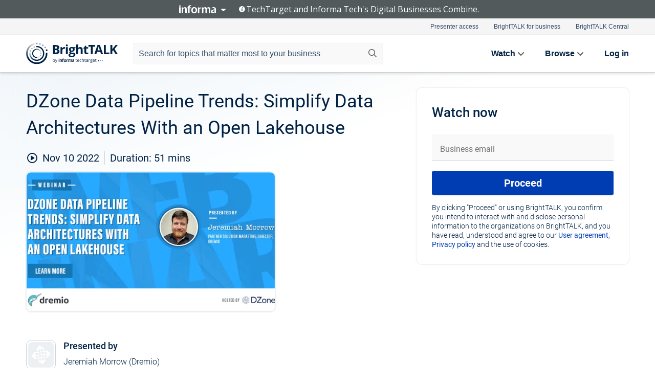

--- FILE ---
content_type: text/html; charset=utf-8
request_url: https://www.brighttalk.com/webcast/19545/560849?utm_source=brighttalk-portal&utm_medium=web&utm_content=data-lakehouse&utm_term=search-result-5&utm_campaign=webcasts-search-results-feed
body_size: 19524
content:
<!DOCTYPE html><html lang="en"><head><meta charSet="utf-8"/><link rel="icon" type="image/png" href="https://assets.brighttalk.com/images/favicon.ico?nocache=1"/><link rel="apple-touch-icon" href="https://assets.brighttalk.com/images/favicon-apple-touch-icon.png?nocache=1"/><link rel="canonical" href="https://www.brighttalk.com/webcast/19545/560849"/><title>DZone Data Pipeline Trends: Simplify Data Architectures With an Open Lakehouse</title><meta name="description" content="According to the latest DZone Data Pipelines Trend Report, data professionals spend over half of their time working on data extraction, loading, and tra..."/><meta property="og:type" content="website"/><meta name="og:title" property="og:title" content="DZone Data Pipeline Trends: Simplify Data Architectures With an Open Lakehouse"/><meta name="og:description" property="og:description" content="According to the latest DZone Data Pipelines Trend Report, data professionals spend over half of their time working on data extraction, loading, and transformation, and the most prevalent methods of ingestion and transformation are manual and ad hoc ETL processes. As data sources proliferate, the challenge facing data teams will be to scale ingestion and transformation processes and respond quickly to a growing number of data access requests from technical and non-technical data consumers across their businesses.
 
In this on-demand session, we&#x27;ll explore the results of the Trend Report, and show how an open data lakehouse can simplify your data architecture and accelerate time to value for the newest and fastest growing data sources."/><meta property="og:site_name" content="BrightTALK"/><meta property="og:url" content="https://www.brighttalk.com/webcast/19545/560849"/><meta name="brighttalk-channel-id" content="19545"/><meta name="brighttalk-page-architecture" content="react"/><meta name="brighttalk-page-name" content="webcast"/><meta name="brighttalk-content-status" content="recorded"/><meta name="brighttalk-community" content="Big Data and Data Management"/><meta name="brighttalk-community-parent" content="Information Technology"/><meta name="twitter:card" content="summary"/><meta name="twitter:title" content="DZone Data Pipeline Trends: Simplify Data Architectures With an Open Lakehouse"/><meta name="twitter:description" content="According to the latest DZone Data Pipelines Trend Report, data professionals spend over half of their time working on data extraction, loading, and transformation, and the most prevalent methods of ingestion and transformation are manual and ad hoc ETL processes. As data sources proliferate, the challenge facing data teams will be to scale ingestion and transformation processes and respond quickly to a growing number of data access requests from technical and non-technical data consumers across their businesses.
 
In this on-demand session, we&#x27;ll explore the results of the Trend Report, and show how an open data lakehouse can simplify your data architecture and accelerate time to value for the newest and fastest growing data sources."/><meta name="twitter:site" content="BrightTALK"/><meta name="twitter:creator" content=""/><meta property="og:image" content="https://cdn.brighttalk.com/ams/california/images/communication/551578/image_862356.png?width=640&amp;height=360"/><meta name="twitter:image" content="https://cdn.brighttalk.com/ams/california/images/communication/551578/image_862356.png?width=640&amp;height=360"/><meta name="viewport" content="initial-scale=1.0, width=device-width"/><meta name="robots" content="noindex,follow"/><script type="application/ld+json">{"@context":"https://schema.org","@type":"Event","name":"DZone Data Pipeline Trends: Simplify Data Architectures With an Open Lakehouse","description":"According to the latest DZone Data Pipelines Trend Report, data professionals spend over half of their time working on data extraction, loading, and transformation, and the most prevalent methods of ingestion and transformation are manual and ad hoc ETL processes. As data sources proliferate, the challenge facing data teams will be to scale ingestion and transformation processes and respond quickly to a growing number of data access requests from technical and non-technical data consumers across their businesses.\n \nIn this on-demand session, we&apos;ll explore the results of the Trend Report, and show how an open data lakehouse can simplify your data architecture and accelerate time to value for the newest and fastest growing data sources.","about":"According to the latest DZone Data Pipelines Trend Report, data professionals spend over half of their time working on data extraction, loading, and transformation, and the most prevalent methods of ingestion and transformation are manual and ad hoc ETL processes. As data sources proliferate, the challenge facing data teams will be to scale ingestion and transformation processes and respond quickly to a growing number of data access requests from technical and non-technical data consumers across their businesses.\n \nIn this on-demand session, we&apos;ll explore the results of the Trend Report, and show how an open data lakehouse can simplify your data architecture and accelerate time to value for the newest and fastest growing data sources.","startDate":"2022-11-10T17:00:00Z","endDate":"2022-11-10T17:00:51.000Z","url":"https://www.brighttalk.com/webcast/19545/560849","duration":"PT0H0M51S","location":{"@type":"VirtualLocation","name":"BrightTALK","url":"https://www.brighttalk.com/webcast/19545/560849","description":"According to the latest DZone Data Pipelines Trend Report, data professionals spend over half of their time working on data extraction, loading, and transformation, and the most prevalent methods of ingestion and transformation are manual and ad hoc ETL processes. As data sources proliferate, the challenge facing data teams will be to scale ingestion and transformation processes and respond quickly to a growing number of data access requests from technical and non-technical data consumers across their businesses.\n \nIn this on-demand session, we&apos;ll explore the results of the Trend Report, and show how an open data lakehouse can simplify your data architecture and accelerate time to value for the newest and fastest growing data sources.","image":"https://cdn.brighttalk.com/ams/california/images/communication/551578/image_862356.png?width=640&amp;height=360"},"image":"https://cdn.brighttalk.com/ams/california/images/communication/551578/image_862356.png?width=640&amp;height=360","performer":"Jeremiah Morrow (Dremio)","organizer":{"@type":"Organization","name":"Dremio","description":"Dremio is the easy and open data lakehouse, providing self-service analytics with data warehouse functionality and data lake flexibility across all of your data. Dremio increases agility with a revolutionary data-as-code approach that enables Git-like data experimentation, version control, and governance.","url":"https://www.brighttalk.com/channel/19545"},"eventAttendanceMode":"OnlineEventAttendanceMode","eventStatus":"EventScheduled"}</script><script async="" src="https://unpkg.com/date-time-format-timezone@latest/build/browserified/date-time-format-timezone-complete-min.js"></script><style type="text/css">

    #cmp-banner {
      position: fixed;
      bottom: 0;
      left: 0;
      z-index: 1200;
    }
    @media (min-width: 960px) {
      #cmp-banner {
        bottom: 20px;
        left: 20px;
      }
    }
    #cmp-banner:empty {
      display: none;
    }

  </style><script type="text/javascript">
	"use strict";function _typeof(t){return(_typeof="function"==typeof Symbol&&"symbol"==typeof Symbol.iterator?function(t){return typeof t}:function(t){return t&&"function"==typeof Symbol&&t.constructor===Symbol&&t!==Symbol.prototype?"symbol":typeof t})(t)}!function(){var t=function(){var t,e,o=[],n=window,r=n;for(;r;){try{if(r.frames.__tcfapiLocator){t=r;break}}catch(t){}if(r===n.top)break;r=r.parent}t||(!function t(){var e=n.document,o=!!n.frames.__tcfapiLocator;if(!o)if(e.body){var r=e.createElement("iframe");r.style.cssText="display:none",r.name="__tcfapiLocator",e.body.appendChild(r)}else setTimeout(t,5);return!o}(),n.__tcfapi=function(){for(var t=arguments.length,n=new Array(t),r=0;r<t;r++)n[r]=arguments[r];if(!n.length)return o;"setGdprApplies"===n[0]?n.length>3&&2===parseInt(n[1],10)&&"boolean"==typeof n[3]&&(e=n[3],"function"==typeof n[2]&&n[2]("set",!0)):"ping"===n[0]?"function"==typeof n[2]&&n[2]({gdprApplies:e,cmpLoaded:!1,cmpStatus:"stub"}):o.push(n)},n.addEventListener("message",(function(t){var e="string"==typeof t.data,o={};if(e)try{o=JSON.parse(t.data)}catch(t){}else o=t.data;var n="object"===_typeof(o)&&null!==o?o.__tcfapiCall:null;n&&window.__tcfapi(n.command,n.version,(function(o,r){var a={__tcfapiReturn:{returnValue:o,success:r,callId:n.callId}};t&&t.source&&t.source.postMessage&&t.source.postMessage(e?JSON.stringify(a):a,"*")}),n.parameter)}),!1))};"undefined"!=typeof module?module.exports=t:t()}();

	(function () { var e = false; var c = window; var t = document; function r() { if (!c.frames["__uspapiLocator"]) { if (t.body) { var a = t.body; var e = t.createElement("iframe"); e.style.cssText = "display:none"; e.name = "__uspapiLocator"; a.appendChild(e) } else { setTimeout(r, 5) } } } r(); function p() { var a = arguments; __uspapi.a = __uspapi.a || []; if (!a.length) { return __uspapi.a } else if (a[0] === "ping") { a[2]({ gdprAppliesGlobally: e, cmpLoaded: false }, true) } else { __uspapi.a.push([].slice.apply(a)) } } function l(t) { var r = typeof t.data === "string"; try { var a = r ? JSON.parse(t.data) : t.data; if (a.__cmpCall) { var n = a.__cmpCall; c.__uspapi(n.command, n.parameter, function (a, e) { var c = { __cmpReturn: { returnValue: a, success: e, callId: n.callId } }; t.source.postMessage(r ? JSON.stringify(c) : c, "*") }) } } catch (a) { } } if (typeof __uspapi !== "function") { c.__uspapi = p; __uspapi.msgHandler = l; c.addEventListener("message", l, false) } })();

	window.__gpp_addFrame=function(e){if(!window.frames[e])if(document.body){var t=document.createElement("iframe");t.style.cssText="display:none",t.name=e,document.body.appendChild(t)}else window.setTimeout(window.__gpp_addFrame,10,e)},window.__gpp_stub=function(){var e=arguments;if(__gpp.queue=__gpp.queue||[],__gpp.events=__gpp.events||[],!e.length||1==e.length&&"queue"==e[0])return __gpp.queue;if(1==e.length&&"events"==e[0])return __gpp.events;var t=e[0],p=e.length>1?e[1]:null,s=e.length>2?e[2]:null;if("ping"===t)p({gppVersion:"1.1",cmpStatus:"stub",cmpDisplayStatus:"hidden",signalStatus:"not ready",supportedAPIs:["2:tcfeuv2","5:tcfcav1","6:uspv1","7:usnatv1","8:uscav1","9:usvav1","10:uscov1","11:usutv1","12:usctv1"],cmpId:0,sectionList:[],applicableSections:[],gppString:"",parsedSections:{}},!0);else if("addEventListener"===t){"lastId"in __gpp||(__gpp.lastId=0),__gpp.lastId++;var n=__gpp.lastId;__gpp.events.push({id:n,callback:p,parameter:s}),p({eventName:"listenerRegistered",listenerId:n,data:!0,pingData:{gppVersion:"1.1",cmpStatus:"stub",cmpDisplayStatus:"hidden",signalStatus:"not ready",supportedAPIs:["2:tcfeuv2","5:tcfcav1","6:uspv1","7:usnatv1","8:uscav1","9:usvav1","10:uscov1","11:usutv1","12:usctv1"],cmpId:0,sectionList:[],applicableSections:[],gppString:"",parsedSections:{}}},!0)}else if("removeEventListener"===t){for(var a=!1,i=0;i<__gpp.events.length;i++)if(__gpp.events[i].id==s){__gpp.events.splice(i,1),a=!0;break}p({eventName:"listenerRemoved",listenerId:s,data:a,pingData:{gppVersion:"1.1",cmpStatus:"stub",cmpDisplayStatus:"hidden",signalStatus:"not ready",supportedAPIs:["2:tcfeuv2","5:tcfcav1","6:uspv1","7:usnatv1","8:uscav1","9:usvav1","10:uscov1","11:usutv1","12:usctv1"],cmpId:0,sectionList:[],applicableSections:[],gppString:"",parsedSections:{}}},!0)}else"hasSection"===t?p(!1,!0):"getSection"===t||"getField"===t?p(null,!0):__gpp.queue.push([].slice.apply(e))},window.__gpp_msghandler=function(e){var t="string"==typeof e.data;try{var p=t?JSON.parse(e.data):e.data}catch(e){p=null}if("object"==typeof p&&null!==p&&"__gppCall"in p){var s=p.__gppCall;window.__gpp(s.command,(function(p,n){var a={__gppReturn:{returnValue:p,success:n,callId:s.callId}};e.source.postMessage(t?JSON.stringify(a):a,"*")}),"parameter"in s?s.parameter:null,"version"in s?s.version:"1.1")}},"__gpp"in window&&"function"==typeof window.__gpp||(window.__gpp=window.__gpp_stub,window.addEventListener("message",window.__gpp_msghandler,!1),window.__gpp_addFrame("__gppLocator"));

	window._sp_queue = [];
	window._sp_ = {
		config: {
			accountId: 370,
			baseEndpoint: 'https://cdn.privacy-mgmt.com',
			usnat: {
					 includeUspApi: true
			  },

			gdpr: { },
			events: {
				onMessageChoiceSelect: function (message_type, choice_id, choice_type_id) {

					// Code to make 'Accept' and 'Reject' buttons work in the CPPA banner
					if (message_type === "usnat") {
						console.log(choice_type_id);
						if (choice_type_id === 11 || choice_type_id === 13) {
							document.getElementById("cmp-banner").style.display = "none";
						}
						if (choice_type_id === 11) {
							localStorage.setItem("acceptconsent", "true");
						} else {
							localStorage.setItem("acceptconsent", "false");
						}
					} else {
						if (choice_type_id === 11) {
							localStorage.setItem("acceptconsent", "true");
						} else {
							localStorage.setItem("acceptconsent", "false");
						}
					}

				},
				onMessageReady: function() {
					console.log('[event] onMessageReady', arguments);
				},
				onMessageChoiceError: function() {
					console.log('[event] onMessageChoiceError', arguments);
				},
				onPrivacyManagerAction: function() {
					console.log('[event] onPrivacyManagerAction', arguments);
				},
				onPMCancel: function() {
					console.log('[event] onPMCancel', arguments);
				},
				onMessageReceiveData: function() {
					console.log('[event] onMessageReceiveData', arguments);
				},
				onSPPMObjectReady: function() {
					console.log('[event] onSPPMObjectReady', arguments);
				},
				onConsentReady: function (message_type, choice_type_id, choice_id, consentUUID, euconsent) {
					console.log('[event] onConsentReady', arguments);
				},
				onError: function() {
					console.log('[event] onError', arguments);
				},
			}
		}
	}
	</script><script src="https://cdn.privacy-mgmt.com/unified/wrapperMessagingWithoutDetection.js" async=""></script><meta name="next-head-count" content="31"/><script type="text/javascript">

    window.dataLayer = window.dataLayer || [];
    function gtag() { dataLayer.push(arguments); }

    //default behavior
    gtag('consent', 'default', {
      'ad_storage': 'granted',
      'analytics_storage': 'granted',
      'wait_for_update': 500
    });

    //behavior specific for end-users in the EEA
    gtag('consent', 'default', {
      'ad_storage': 'denied',
      'analytics_storage': 'denied',
      'region': ['BE', 'BG', 'CZ', 'DK', 'CY', 'LV', 'LT', 'LU', 'ES', 'FR', 'HR', 'IT', 'PL', 'PT', 'RO', 'SI', 'HU', 'MT', 'NL', 'AT', 'IS', 'LI', 'NO', 'SK', 'FI', 'SE', 'DE', 'EE', 'IE', 'EL'],
      'wait_for_update': 500
    });

  </script><script id="gtmScript" nonce="">(function(w,d,s,l,i){w[l]=w[l]||[];w[l].push({'gtm.start':
                    new Date().getTime(),event:'gtm.js'});var f=d.getElementsByTagName(s)[0],
                    j=d.createElement(s),dl=l!='dataLayer'?'&l='+l:'';j.async=true;j.src=
                    'https://www.googletagmanager.com/gtm.js?id='+i+dl;var n=d.querySelector('[nonce]');
                    n&&j.setAttribute('nonce',n.nonce||n.getAttribute('nonce'));f.parentNode.insertBefore(j,f);
                    })(window,document,'script','dataLayer','GTM-NCXH7DF');</script><meta name="brighttalk-build"/><script type="module" src="https://www.brighttalk.com/globalauth-helpercomponent/globalauth-helpercomponent.esm.js"></script><link rel="preload" href="/webcast/_next/static/css/4408fd0edb7eefd9.css" as="style"/><link rel="stylesheet" href="/webcast/_next/static/css/4408fd0edb7eefd9.css" data-n-g=""/><link rel="preload" href="/webcast/_next/static/css/bf90c7f80c3d688c.css" as="style"/><link rel="stylesheet" href="/webcast/_next/static/css/bf90c7f80c3d688c.css" data-n-p=""/><link rel="preload" href="/webcast/_next/static/css/ce5fea244d2c7257.css" as="style"/><link rel="stylesheet" href="/webcast/_next/static/css/ce5fea244d2c7257.css"/><noscript data-n-css=""></noscript><script defer="" nomodule="" src="/webcast/_next/static/chunks/polyfills-c67a75d1b6f99dc8.js"></script><script defer="" src="/webcast/_next/static/chunks/479.00bec7571fc3660a.js"></script><script src="/webcast/_next/static/chunks/webpack-26f4cc8e0a501328.js" defer=""></script><script src="/webcast/_next/static/chunks/framework-aeb85a5e071ca0cb.js" defer=""></script><script src="/webcast/_next/static/chunks/main-c05ad2e766969304.js" defer=""></script><script src="/webcast/_next/static/chunks/pages/_app-88b1430bbcaffaa8.js" defer=""></script><script src="/webcast/_next/static/chunks/ad54e6ef-baf8410d2a54234b.js" defer=""></script><script src="/webcast/_next/static/chunks/28455a0b-f262a48674952fe5.js" defer=""></script><script src="/webcast/_next/static/chunks/94-0fcdae1b49b3bd17.js" defer=""></script><script src="/webcast/_next/static/chunks/245-c192ff7fc3392b81.js" defer=""></script><script src="/webcast/_next/static/chunks/9-0a25cac403357889.js" defer=""></script><script src="/webcast/_next/static/chunks/pages/%5BchannelId%5D/%5BwebcastId%5D-cc704ed89ef6659b.js" defer=""></script><script src="/webcast/_next/static/3238/_buildManifest.js" defer=""></script><script src="/webcast/_next/static/3238/_ssgManifest.js" defer=""></script><style id="__jsx-1674792466">.previewImg.jsx-1674792466{background:url(https://cdn.brighttalk.com/ams/california/images/communication/551578/image_862356.png?width=640&height=360)center center no-repeat;-webkit-filter:blur(4rem)grayscale(30%);filter:blur(4rem)grayscale(30%);opacity:.17;-webkit-background-size:cover;-moz-background-size:cover;-o-background-size:cover;background-size:cover;width:100%;height:100%;-webkit-transform:scale(1.1);-moz-transform:scale(1.1);-ms-transform:scale(1.1);-o-transform:scale(1.1);transform:scale(1.1)}</style></head><body><noscript><iframe src="https://www.googletagmanager.com/ns.html?id=GTM-NCXH7DF"
                height="0" width="0" style="display:none;visibility:hidden"></iframe></noscript><div id="__next"> <div class="InformaBanner_light__oav1_ InformaBanner_banner__5OVWh"><div class="InformaBanner_container__lAm_Y"><div class="InformaBanner_line-message__vc5WN"><button class="InformaBanner_btn-toggle__6eadl"><img class="InformaBanner_logo-text__5ZhoW" src="[data-uri]" alt="Informa Logo"/><img class="InformaBanner_icon-downArrow__iK5Eo" src="[data-uri]" alt="Toggle"/></button><p><img class="InformaBanner_icon-info__cbp6P" src="[data-uri]" alt="Info"/><span class="">TechTarget and Informa Tech&#x27;s Digital Businesses Combine.</span></p></div><div class="InformaBanner_expanded-message-detail__ZfXMh"><p class="InformaBanner_en__B2IaO InformaBanner_lead-copy__kkQ9H"><span class="">Together, we power an unparalleled network of 220+ online properties covering 10,000+ granular topics, serving an audience of 50+ million professionals with original, objective content from trusted sources. We help you gain critical insights and make more informed decisions across your business priorities.</span></p></div></div></div><div class="PageContent_app__Tw3yY"><div id="cmp-banner"></div><div class="ClientHeader_ClientHeader__Yhcmr ClientHeader_ClientHeader-basics__Tkt9O" data-preview-img="https://cdn.brighttalk.com/ams/california/images/communication/551578/image_862356.png?width=640&amp;height=360" aria-hidden="true" data-bdd="client-header"><div class="jsx-1674792466 previewImg"></div><div class="ClientHeader_ClientHeader--Gradient___ql1Q ClientHeader_ClientHeader-basics__Tkt9O"></div></div><span><div class="GlobalHeader_global-header__7RU_n"><link rel="modulepreload" href="https://www.brighttalk.com/webcomponent/dist/brighttalk-web-components/brighttalk-web-components.esm.js"/></div></span><div class="Container_Container__cJtME PageContent_Player-Content__cuHLP"><main class="PageContent_Player-Content-Main__dT2hM" id="bt-player-content-main"><section class="Section_Section30__FyFjI"><h1 class="globalStyle_hnr__RgsYz" data-bdd="player-webcast-title">DZone Data Pipeline Trends: Simplify Data Architectures With an Open Lakehouse</h1><section class="Section_Section10__MY7SZ WebcastHeader_WebcastHeader-Subheader-Container__eoyOs" data-bdd="player-webcast-content"><div class="WebcastHeader_WebcastHeaders-wrap__ub947"><div class="WebcastHeader_WebcastHeader-Subheader__2hOd6"><div class="WebcastHeader_WebcastHeader-date-time-wrap__5DSIB"><time class="WebcastHeader_WebcastHeader-Duration__Ojp_n" data-bdd="player-webcast-duration" dateTime="51m"><span>Duration: </span><span>51<!-- --> mins</span></time></div></div><div class="WebcastHeader_WebcastHeader-Extra__mYsCW"></div></div></section><section class="Section_Section40__iljNL DefaultWebcastContent_DefaultWebcastContent--pad-right__m0r9W"><div class="PlayerPlaceholder_outer__erL98" data-bdd="player-placeholder"><div class="PlayerPlaceholder_PlayerPlaceholder__E0yEP" id="default-placeholder"><div style="--aspect-ratio:(16/9)" data-bdd="thumbnail-container" class="Thumbnail_thumbnail__nQlEr Thumbnail_thumbnail--small__tLn5m thumbnail PlayerPlaceholder_PlayerPlaceholder-ThumbnailIE__p2acC PlayerPlaceholder_PlayerPlaceholder--max-height__ylfXH PlayerPlaceholder_PlayerNoCrusor__AAgzp"><img src="https://cdn.brighttalk.com/ams/california/images/communication/551578/image_862356.png?width=640&amp;height=360" alt="" class="Thumbnail_thumbnail-img__Odh48" data-bdd="player-placeholder-thumbnail" width="647" height="364"/></div></div></div></section><section data-bdd="player-details"><article class="DefaultWebcastContent_DefaultWebcastContent-article__NVTL1"><div class="DefaultWebcastContent_DefaultWebcastContent-ChannelLogo__PbB1y" data-bdd="player-channel-logo" aria-hidden="true"><div class="DefaultWebcastContent_Channel-Image-Wrapper__BBPXC"><img alt="Dremio" loading="lazy" width="300" height="300" decoding="async" data-nimg="1" class="img-fluid h-100 w-100" style="color:transparent" src="/webcast/images/placeholders/brand-logo.svg"/></div></div><div class="DefaultWebcastContent_DefaultWebcastContent-Presented__pye_R"><h2 class="DefaultWebcastContent_DefaultWebcastContent-Header3__AZoDj">Presented by</h2><p class="DefaultWebcastContent_DefaultWebcastContent-P__e8prc" data-bdd="player-presenter">Jeremiah Morrow (Dremio)</p></div></article><article><h2 class="DefaultWebcastContent_DefaultWebcastContent-Header3__AZoDj">About this talk</h2><div class="DefaultWebcastContent_DefaultWebcastContent-P__e8prc" data-bdd="player-body"><div class="Markdown_Markdown__kIRZG">According to the latest DZone Data Pipelines Trend Report, data professionals spend over half of their time working on data extraction, loading, and transformation, and the most prevalent methods of ingestion and transformation are manual and ad hoc ETL processes. As data sources proliferate, the challenge facing data teams will be to scale ingestion and transformation processes and respond quickly to a growing number of data access requests from technical and non-technical data consumers across their businesses.
 
In this on-demand session, we'll explore the results of the Trend Report, and show how an open data lakehouse can simplify your data architecture and accelerate time to value for the newest and fastest growing data sources.</div></div></article></section></section><div class="ChannelInfo_channel-info-container__qA1DZ"><div class="ChannelInfo_horizontal-card__Zig9Q mb-4 row"><div class="ChannelInfo_channel-info-wrapper__M9Baq"><div class="col-md-4 ChannelInfo_channel-info-image__OBxNW"><div class="ChannelInfo_card-image-wrapper__AFlnA"><a href="https://www.brighttalk.com/channel/19545/" title="Visit Dremio&#x27;s channel" data-bdd="channel-info-channel-link"><img alt="Dremio" loading="lazy" width="300" height="300" decoding="async" data-nimg="1" class="img-fluid h-100 w-100 ChannelInfo_card-image__xy9wa" style="color:transparent" src="/webcast/images/placeholders/brand-logo.svg"/></a></div></div><div class="ChannelInfo_card-body__Cm7rx col-md-8"><a href="https://www.brighttalk.com/channel/19545/" title="Visit Dremio&#x27;s channel" data-bdd="channel-info-channel-link" class="ChannelInfo_card-title-link__erJbG"><h2 class="ChannelInfo_card-title__uZ534">Dremio</h2></a><div class="ChannelInfo_card-statistics__HDPkB"><span data-bdd="channel-info-subscribers">4488<!-- --> subscribers</span><span><span class="ChannelInfo_text-divider__IdRn6"></span>103<!-- --> talks</span></div><div class="ChannelInfo_card-strapline__hBp5d"><span width="0"><span></span><span>Dremio is the easy and open data lakehouse platform.</span><span style="position:fixed;visibility:hidden;top:0;left:0">…</span></span></div><div class="ChannelInfo_card-description__vs4sW"><span width="0"><span></span><span>Dremio is the easy and open data lakehouse, providing self-service analytics with data warehouse functionality and data lake flexibility across all of your data. Dremio increases agility with a revolutionary data-as-code approach that enables Git-like data experimentation, version control, and governance.</span><span style="position:fixed;visibility:hidden;top:0;left:0">…</span></span></div></div></div></div></div><section class="Section_Section30__FyFjI RelatedTopics_RelatedTopics__J973v" data-bdd="related-topic"><div class="RelatedTopics_RelatedTopics-Label__Qc2fT" data-bdd="related-topic-header">Related topics</div><div class="RelatedTopics_RelatedTopics-Items__VQabW" data-bdd="related-topic-items"><a href="https://www.brighttalk.com/topic/dremio" class="RelatedTopics_RelatedTopics-Link__p7ZnJ" data-bdd="related-topic-0-link"><div class="RelatedTopics_RelatedTopics-Item__T42J0" data-bdd="related-topic-0-text">Dremio</div></a><a href="https://www.brighttalk.com/topic/dzone" class="RelatedTopics_RelatedTopics-Link__p7ZnJ" data-bdd="related-topic-1-link"><div class="RelatedTopics_RelatedTopics-Item__T42J0" data-bdd="related-topic-1-text">DZone</div></a><a href="https://www.brighttalk.com/topic/data-analytics" class="RelatedTopics_RelatedTopics-Link__p7ZnJ" data-bdd="related-topic-2-link"><div class="RelatedTopics_RelatedTopics-Item__T42J0" data-bdd="related-topic-2-text">Data Analytics</div></a><a href="https://www.brighttalk.com/topic/data-pipelines" class="RelatedTopics_RelatedTopics-Link__p7ZnJ" data-bdd="related-topic-3-link"><div class="RelatedTopics_RelatedTopics-Item__T42J0" data-bdd="related-topic-3-text">Data Pipelines</div></a><a href="https://www.brighttalk.com/topic/data-integration" class="RelatedTopics_RelatedTopics-Link__p7ZnJ" data-bdd="related-topic-4-link"><div class="RelatedTopics_RelatedTopics-Item__T42J0" data-bdd="related-topic-4-text">Data Integration</div></a><a href="https://www.brighttalk.com/topic/data-extraction" class="RelatedTopics_RelatedTopics-Link__p7ZnJ" data-bdd="related-topic-5-link"><div class="RelatedTopics_RelatedTopics-Item__T42J0" data-bdd="related-topic-5-text">Data Extraction</div></a><a href="https://www.brighttalk.com/topic/data-transformation" class="RelatedTopics_RelatedTopics-Link__p7ZnJ" data-bdd="related-topic-6-link"><div class="RelatedTopics_RelatedTopics-Item__T42J0" data-bdd="related-topic-6-text">Data Transformation</div></a><a href="https://www.brighttalk.com/topic/etl" class="RelatedTopics_RelatedTopics-Link__p7ZnJ" data-bdd="related-topic-7-link"><div class="RelatedTopics_RelatedTopics-Item__T42J0" data-bdd="related-topic-7-text">ETL</div></a><a href="https://www.brighttalk.com/topic/open-lakehouse" class="RelatedTopics_RelatedTopics-Link__p7ZnJ" data-bdd="related-topic-8-link"><div class="RelatedTopics_RelatedTopics-Item__T42J0" data-bdd="related-topic-8-text">Open Lakehouse</div></a><a href="https://www.brighttalk.com/topic/cloud" class="RelatedTopics_RelatedTopics-Link__p7ZnJ" data-bdd="related-topic-9-link"><div class="RelatedTopics_RelatedTopics-Item__T42J0" data-bdd="related-topic-9-text">Cloud</div></a></div></section></main><aside class="PageContent_Player-Content-Aside__ejqAg"><div class="SidePanel_form-wrapper__XAlVE"><div class="SidePanel_globalauth-wrapper__fRQUj"><div class="SidePanel_spinner-wrapper__vIlwe"><div class="GlobalAuthSkeleton_wrapper__bWg5s"><div class="GlobalAuthSkeleton_skeleton-loader-item__QXrVE GlobalAuthSkeleton_heading__oXy64"></div><div class="GlobalAuthSkeleton_skeleton-loader-item__QXrVE GlobalAuthSkeleton_input__q43DK"></div><div class="GlobalAuthSkeleton_skeleton-loader-item__QXrVE GlobalAuthSkeleton_button__Ji96E"></div><div class="GlobalAuthSkeleton_skeleton-loader-item__QXrVE GlobalAuthSkeleton_text___CPXT"></div><div class="GlobalAuthSkeleton_privacy-text__U75_Y"><div class="GlobalAuthSkeleton_skeleton-loader-item__QXrVE GlobalAuthSkeleton_text___CPXT"></div><div class="GlobalAuthSkeleton_skeleton-loader-item__QXrVE GlobalAuthSkeleton_text___CPXT"></div><div class="GlobalAuthSkeleton_skeleton-loader-item__QXrVE GlobalAuthSkeleton_text___CPXT"></div><div class="GlobalAuthSkeleton_skeleton-loader-item__QXrVE GlobalAuthSkeleton_text___CPXT"></div><div class="GlobalAuthSkeleton_skeleton-loader-item__QXrVE GlobalAuthSkeleton_text-1__a9eLg"></div></div></div></div></div></div></aside></div><div class="global-footer"><style>
       .global-footer {
			background-color: #283857;
			min-height: 394px;
		}
      </style></div><script src="https://www.brighttalk.com/webcomponent/dist/techtarget-informa-banner/techtarget-informa-footer.js?v=1.0.0"></script><techtarget-informa-footer theme="light" language="en"></techtarget-informa-footer></div> </div><script id="__NEXT_DATA__" type="application/json">{"props":{"pageProps":{"channelId":"19545","webcastId":"560849","channel":{"id":19545,"statistics":{"upcomingCommunications":"0","liveCommunications":"0","recordedCommunications":"103","subscribers":"4488","viewedSeconds":"1680450"},"channelName":"Dremio","channelUrl":"https://www.brighttalk.com/channel/19545","channelDescription":"Dremio is the easy and open data lakehouse, providing self-service analytics with data warehouse functionality and data lake flexibility across all of your data. Dremio increases agility with a revolutionary data-as-code approach that enables Git-like data experimentation, version control, and governance.","strapLine":"Dremio is the easy and open data lakehouse platform.","visibility":"excluded","channelImg":"","locale":"en-US","showAttendees":true,"showShare":true,"showSocial":true},"webcast":{"id":560849,"channel":{"id":19545},"title":"DZone Data Pipeline Trends: Simplify Data Architectures With an Open Lakehouse","description":"According to the latest DZone Data Pipelines Trend Report, data professionals spend over half of their time working on data extraction, loading, and transformation, and the most prevalent methods of ingestion and transformation are manual and ad hoc ETL processes. As data sources proliferate, the challenge facing data teams will be to scale ingestion and transformation processes and respond quickly to a growing number of data access requests from technical and non-technical data consumers across their businesses.\n \nIn this on-demand session, we'll explore the results of the Trend Report, and show how an open data lakehouse can simplify your data architecture and accelerate time to value for the newest and fastest growing data sources.","presenter":"Jeremiah Morrow (Dremio)","duration":51,"keywords":"Dremio, DZone, Data Analytics, Data Pipelines, Data Integration, Data Extraction, Data Transformation, ETL, Open Lakehouse, Cloud","start":"2022-11-10T17:00:00Z","entryTime":"2022-11-10T16:55:00Z","end":"","status":"recorded","timeZone":"America/Los_Angeles","url":"https://www.brighttalk.com/webcast/19545/560849","isGigCancelled":false,"previewImg":"https://cdn.brighttalk.com/ams/california/images/communication/551578/image_862356.png?width=640\u0026height=360","topics":[{"title":"Dremio","url":"https://www.brighttalk.com/topic/dremio"},{"title":"DZone","url":"https://www.brighttalk.com/topic/dzone"},{"title":"Data Analytics","url":"https://www.brighttalk.com/topic/data-analytics"},{"title":"Data Pipelines","url":"https://www.brighttalk.com/topic/data-pipelines"},{"title":"Data Integration","url":"https://www.brighttalk.com/topic/data-integration"},{"title":"Data Extraction","url":"https://www.brighttalk.com/topic/data-extraction"},{"title":"Data Transformation","url":"https://www.brighttalk.com/topic/data-transformation"},{"title":"ETL","url":"https://www.brighttalk.com/topic/etl"},{"title":"Open Lakehouse","url":"https://www.brighttalk.com/topic/open-lakehouse"},{"title":"Cloud","url":"https://www.brighttalk.com/topic/cloud"}],"pageState":"ondemand","visibility":"public","syndication":null,"rating":0,"ratingCount":0},"summit":{"eventCount":0,"img":"","link":"","live":[],"onDemand":[],"showTracks":false,"summitDate":"","title":"","tracks":[],"upcoming":[],"target":"","type":""},"webcastCommunities":{"communities":[{"id":4,"title":"Information Technology","description":"As an IT professional, many of the problems you face are multifaceted, complex and don’t lend themselves to simple solutions. The information technology community features useful and free information technology resources. Join to browse thousands of videos and webinars on ITIL best practices, IT security strategy and more presented by leading CTOs, CIOs and other technology experts.","alias":"information-technology","entryCount":490681,"childCount":10,"enabled":true,"primary":false,"children":[{"id":21,"title":"Virtualization","description":"Welcome to the virtualization community on BrightTALK! Whether it affects servers, storage, networks, desktops or other parts of the data center, virtualization provides real benefits by reducing the resources needed for your\ninfrastructure and creating software-defined data center components. However, it can also complicate your infrastructure. Join this active community to learn best\npractices for avoiding virtual machine sprawl and other common virtualization pitfalls as well as how you can make the most of your virtualization environment.","alias":"virtualization","entryCount":18693,"childCount":0,"enabled":true,"primary":false},{"id":25,"title":"IT Service Management","description":"Are you an IT service management professional interested in developing your knowledge and improving your job performance? Join the IT service management community to access the latest updates from industry experts. Learn and share insights related to IT service management (ITSM) including topics such as the service desk, service catalog, problem and incident management, ITIL v4 and more. Engage with industry experts on current best practices and participate in active discussions that address the needs and challenges of the ITSM community.","alias":"it-service-management","entryCount":19529,"childCount":0,"enabled":true,"primary":false},{"id":26,"title":"Cloud Computing","description":"Cloud computing has exploded over the past few years, delivering a previously unimagined level of workplace mobility and flexibility. The cloud computing community on BrightTALK is made up of thousands of engaged professionals learning from the latest cloud computing research and resources. Join the community to expand your cloud computing knowledge and have your questions answered in live sessions with industry experts and vendor representatives.","alias":"cloud-computing","entryCount":64310,"childCount":0,"enabled":true,"primary":false},{"id":28,"title":"IT Governance, Risk and Compliance","description":"Increasing expectations for good governance, effective risk management and complex demands for corporate compliance are presenting a growing challenge for organizations of all sizes. Join industry thought leaders as they provide you with practical advice on how to implement successful risk and compliance management strategies across your organization. Browse risk management resources in the form of interactive webinars and videos and ask questions of expert GRC professionals.","alias":"governance-risk-compliance","entryCount":49751,"childCount":0,"enabled":true,"primary":false},{"id":29,"title":"Data Center Management","description":"The data center management community focuses on the holistic management and optimization of the data center. From technologies such as virtualization and cloud computing to data center design, colocation, energy efficiency and monitoring, the BrightTALK data center management community provides the most up-to-date and engaging content from industry experts to better your infrastructure and operations. Engage with a community of your peers and industry experts by asking questions, rating presentations and participating in polls during webinars, all while you gain insight that will help you transform your infrastructure into a next generation data center.","alias":"data-center","entryCount":9266,"childCount":0,"enabled":true,"primary":false},{"id":60,"title":"Application Development","description":"The application development community features top thought leadership focusing on optimal practices in software development, SDLC methodology, mobile app development and application development platforms and tools. Join top software engineers and coders as they cover emerging trends in everything from enterprise app development to developing for mobile platforms such as Android and iOS.","alias":"application-development","entryCount":27514,"childCount":0,"enabled":true,"primary":false},{"id":86,"title":"Business Intelligence and Analytics","description":"Practicing business intelligence allows your company to transform raw data into sets of insights for targeted business growth. The business intelligence and analytics community on BrightTALK is made up of thousands of data scientists, database administrators, business analysts and other data professionals. Find relevant webinars and videos on business analytics, business intelligence, data analysis and more presented by recognized thought leaders. Join the conversation by participating in live webinars and round table discussions.","alias":"business-intelligence","entryCount":26703,"childCount":0,"enabled":true,"primary":false},{"id":123,"title":"IT Project Management","description":"The IT project management community on BrightTALK includes thousands of IT project and portfolio management professionals. Find relevant webinars and videos on agile methodologies, scrum strategy, project management processes and more. Attend live webinars or view on demand content presented by recognized thought leaders in the IT project management industry.","alias":"it-project-management","entryCount":5806,"childCount":0,"enabled":true,"primary":false},{"id":125,"title":"Network Infrastructure","description":"Network infrastructure professionals understand that a reliable and secure infrastructure is crucial to enabling business execution. Join the network infrastructure community to interact with thousands of IT professionals. Browse hundreds of on-demand and live webinars and videos to learn about the latest trends in network computing, SDN, WAN optimization and more.","alias":"network-infrastructure","entryCount":31621,"childCount":0,"enabled":true,"primary":false},{"id":143,"title":"Big Data and Data Management","description":"Welcome to the big data and data management community on BrightTALK. Join thousands of data quality engineers, data scientists, database administrators and other professionals to find more information about the hottest topics affecting your data. Subscribe now to learn about efficiently storing, optimizing a complex infrastructure, developing governing policies, ensuring data quality and analyzing data to make better informed decisions. Join the conversation by watching live and on-demand webinars and take the opportunity to interact with top experts and thought leaders in the field.","alias":"big-data-management","entryCount":29785,"childCount":0,"enabled":true,"primary":true}]}]},"channelFeed":[{"date":"2024-04-25T17:23:00.000Z","id":613653,"channelId":19545,"thumbnail":{"alt":"CE WS1 | Getting Started with Dremio: Build a Data Lakehouse on your Laptop","url":"https://cdn.brighttalk.com/ams/california/images/communication/613653/image_978207.png?width=640\u0026height=360"},"title":"CE WS1 | Getting Started with Dremio: Build a Data Lakehouse on your Laptop","description":"Ready to revolutionize your data management approach and learn how to maximize your environment with Dremio?   \n\nWatch Alex Merced in this workshop where he’ll  guide you step-by-step through building a lakehouse on your laptop with Dremio, Nessie and Minio. This is a great opportunity  to try out many of the best features Dremio offers.\n\nYou'll learn how to:\n- Read and write Apache Iceberg tables on your object storage, cataloged by Nessie,\n- Create views in the semantic layer,\n- And much more\n\nGDW Community Edition Workshop Description:\nIn this hands-on workshop, participants will embark on a journey to construct their very own data lakehouse platform using their laptops. The workshop is designed to introduce and guide participants through the setup and utilization of three pivotal tools in the data lakehouse architecture: Dremio, Nessie, and Apache Iceberg. Each of these tools plays a crucial role in enabling the flexibility of data lakes with the efficiency and ease of use of data warehouses aiming to simplify and economize data management. \n\nParticipants will start by setting up a Docker environment to run all necessary services, including a notebook server, Nessie for catalog tracking with Git-like versioning, Minio as an S3-compatible storage layer, and Dremio as the core lakehouse platform. The workshop will provide a practical, step-by-step guide to federating data sources, organizing and documenting data, and performing queries with Dremio; tracking table changes and branching with Nessie; and creating, querying, and managing Apache Iceberg tables for an ACID-compliant data lakehouse. \n\nPrerequisites for the workshop include having Docker installed on your laptop. Attendees will be taken through the process of creating a docker-compose file to spin up the required services, configuring Dremio to connect with Nessie and Minio, and finally, executing SQL queries to manipulate and query data within their lakehouse.","link":"https://www.brighttalk.com/webcast/19545/613653","status":"recorded","duration":3458},{"date":"2024-04-24T21:59:00.000Z","id":613579,"channelId":19545,"thumbnail":{"alt":"Learn how to reduce your Snowflake cost by 50%+ with a lakehouse","url":"https://cdn.brighttalk.com/ams/california/images/communication/613579/image_978064.png?width=640\u0026height=360"},"title":"Learn how to reduce your Snowflake cost by 50%+ with a lakehouse","description":"Watch Alex Merced, Developer Advocate at Dremio to explore the future of data management and discover how Dremio can revolutionize your analytics TCO, enabling you to do more with less.\n\nData leaders are navigating the challenging landscape of enabling data-driven customer experiences and enhancing operational efficiency through analytics insights, all while meticulously managing budgets. Organizations leveraging cloud data warehouses, like Snowflake, often grapple with the complexities of unifying data analytics across diverse cloud and on-premise applications. The process involves significant costs, resources, and time to extract, rebuild, and integrate data for consumability.\n\nEnter the data lakehouse – offering the potential to drastically reduce the total cost of ownership (TCO) associated with analytics.\n\nIn this video, you will gain insights into:\n- Key distinctions between traditional data warehouses and the innovative data lakehouse model.\n- How Dremio empowers organizations to slash analytics TCO by over 50%.\n- Uncovering hidden costs associated with data ingestion, storage, compute, business intelligence, and labor.\n- Simplifying self-service analytics through Dremio’s unified lakehouse platform.","link":"https://www.brighttalk.com/webcast/19545/613579","status":"recorded","duration":2087},{"date":"2024-04-05T23:06:00.000Z","id":611955,"channelId":19545,"thumbnail":{"alt":"Getting Started with Dremio","url":"https://cdn.brighttalk.com/ams/california/images/communication/611955/image_974875.png?width=640\u0026height=360"},"title":"Getting Started with Dremio","description":"Organizations aim to increase data access and lower the time it takes to gain insights, all while managing governance and controlling rising data costs.\n\nDremio’s unified lakehouse platform for self-service analytics enables data consumers to move fast while also reducing manual repetitive tasks and ticket overload for data engineers.\n\nIn this Gnarly Data Waves episode, you will learn: \n- Overview of Dremio, what is it and why is it growing rapidly\n- Proven use cases by some of the most demanding customers in the world\n- Demonstration for how to rapidly get started and try it out\n\n#datalakehouse #analytics #datawarehouse #datalake #dataengineers #dataarchitects #governance #dremiocloud #opendatalakehouse #apacheiceberg #selfservice #enterprisedata #multitables #tableformat #automateddata #query #etl #pipelines #genai #generativeai #parquet #json #tableau #bi #shiftleft #usecases #tco #datamangement #views","link":"https://www.brighttalk.com/webcast/19545/611955","status":"recorded","duration":3608},{"date":"2024-04-04T21:43:00.000Z","id":611854,"channelId":19545,"thumbnail":{"alt":"Next-Gen Data Pipelines are Virtual","url":"https://cdn.brighttalk.com/ams/california/images/communication/611854/image_974671.png?width=640\u0026height=360"},"title":"Next-Gen Data Pipelines are Virtual","description":"Traditional ETL processes are notorious for their complexity and cost inefficiencies. Watch this video as we introduce a game-changing virtual data pipeline approach with Dremio's next-gen DataOps, aimed at streamlining, simplifying, and fortifying your data pipelines to save time and reduce cost.\n\nYou'll gain insights in this video:\n- Simplified Data Pipeline Management: How to use Dremio for data source branching, merging, and pipeline automation.\n- Mastering Data Ingestion and Access: Learn how to curate data using virtual data marts accessed through a universal Semantic layer.\n- Better Orchestration with dbt: Discover the benefits of orchestrating DML and view logic, optimizing data workflows.\n- Elevating Data Quality: Learn techniques to automate lakehouse maintenance and improve  data integrity.","link":"https://www.brighttalk.com/webcast/19545/611854","status":"recorded","duration":2408},{"date":"2024-03-06T18:22:00.000Z","id":609356,"channelId":19545,"thumbnail":{"alt":"How S\u0026P Global is Building an Azure Data Lakehouse with Dremio","url":"https://cdn.brighttalk.com/ams/california/images/communication/609356/image_969685.png?width=640\u0026height=360"},"title":"How S\u0026P Global is Building an Azure Data Lakehouse with Dremio","description":"S\u0026P Global is a leading global financial services company headquartered in New York. It provides credit ratings, benchmarks, analytics, and workflow solutions in the global capital, commodity, and automotive markets. As a company, data is an essential asset across all of S\u0026P Global’s solutions offerings. \n\nWatch Tian de Klerk, Director of Business Intelligence, as he shares how they built a data lakehouse for FinOps analysis with Dremio Cloud on Microsoft Azure.\n\nIn this video, you will learn about:\n- The hidden costs of extracting operational data into BI cubes\n- Simplifying traditional data engineering processes with Dremio’s zero-ETL lakehouse\n- How Dremio’s semantic layer and query acceleration make self-service analytics easy for end users","link":"https://www.brighttalk.com/webcast/19545/609356","status":"recorded","duration":1297},{"date":"2024-03-01T22:26:00.000Z","id":608982,"channelId":19545,"thumbnail":{"alt":"Empowering Analytics: Unleashing the Power of Dremio Cloud on Microsoft Azure","url":"https://cdn.brighttalk.com/ams/california/images/communication/608982/image_968945.png?width=640\u0026height=360"},"title":"Empowering Analytics: Unleashing the Power of Dremio Cloud on Microsoft Azure","description":"Companies are struggling with the complex, brittle, and expensive nature of the data lifecycle in existing analytical environments. Dremio is announcing the availability of Dremio Cloud on Microsoft Azure, providing companies the ability to simplify and optimize their analytical environment. \n\nWatch and learn how Jonny Dixon, Sr. Product Manager at Dremio and Hanno Borns, Principal Product Manager at Microsoft Azure will look into:\n- Problems companies face with existing analytical architectures\n- How  Dremio and Microsoft Azure work together\n- What  Dremio Cloud on Azure is, and the value it provides\n- How the Dremo Cloud on Azure solution works, with a demo","link":"https://www.brighttalk.com/webcast/19545/608982","status":"recorded","duration":3247},{"date":"2024-02-14T14:00:00.000Z","id":605665,"channelId":19545,"thumbnail":{"alt":"Expert Panel Discussion – Data Integration Trends and Best Practices Webinar","url":"https://cdn.brighttalk.com/ams/california/images/communication/601973/image_955499.png?width=640\u0026height=360"},"title":"Expert Panel Discussion – Data Integration Trends and Best Practices Webinar","description":"Data integration is the foundation of modern business. When organizations consolidate the ingestion, cleansing, and transformation of disparate data sources into high-performance pipelines, they can drive analytics insights into every decision.\n\nIn order to keep pace with fast-changing business requirements, enterprises must keep pace with best practices in data integration. Chief among these is migrating data integration pipelines to scalable, resilient, and agile cloud platforms.\n\nIn this panel discussion video, TDWI senior research director James Kobielus will engage data industry experts in an in-depth discussion of data integration trends and best practices. \n\nThe discussion will focus on several key issues:\n- What are the hallmarks of modern data integration?\n- What trends are spurring enterprises to modernize their data integration capabilities?\n- Why should enterprises modernize their data integration platforms, processes, and organizations?\n- What core capabilities are essential for deploying a full-featured enterprise data integration stack?\n- What emerging data integration best practices are needed to support sophisticated new use cases in artificial intelligence, distributed analytics, and low-latency streaming?\n- What new techniques should enterprises consider for reducing the cost and improving the efficiency of their data integration processes?\n- How feasible is it for enterprises to entirely automate their data integration processes?\n- To what extent can and should self-service tools be used to help business analysts and other nontraditional roles build and deploy sophisticated data integration pipeline logic?\n- What the essential first step for enterprises on their journeys to modern data integration?\n\nWatch this video and learn the data integration trends and best practices for your organization.","link":"https://www.brighttalk.com/webcast/19545/605665","status":"recorded","duration":3345},{"date":"2024-02-06T14:00:00.000Z","id":605664,"channelId":19545,"thumbnail":{"alt":"Using Data Mesh to Advance Distributed Data Access, Agility and Governance","url":"https://cdn.brighttalk.com/ams/california/images/communication/598077/image_947511.png?width=640\u0026height=360"},"title":"Using Data Mesh to Advance Distributed Data Access, Agility and Governance","description":"Watch this live fireside chat with David Stodder, Senior Director of Research Business Intelligence at TWDI, and Nik Acheson, Senior Product and Strategy Leader at Dremio, as they talk about using Data Mesh to Advance Distributed Data Access, Agility and Governance. During this informative session, you will learn:\n\n- Best practices for success in the data mesh journey so you can make it easier to discover, understand, and trust data\n- The importance of metadata catalogs, business glossaries, and data intelligence for integrating discovery, access, and governance\n- How data mesh, data fabrics, and data virtualization differ and are related\n- The role of an open data lakehouse in a distributed data architecture\n- Balancing self-service data domains with requirements for enterprise data governance\n- Sorting out data virtualization, data mesh and data fabrics\n- Role of metadata catalogs, business glossaries and semantic layer\n- Data mesh and the open data lakehouse: How they fit together\n- The data mesh journey: Lessons learned and best practices\n- Improving the user experience and increasing business value","link":"https://www.brighttalk.com/webcast/19545/605664","status":"recorded","duration":3548},{"date":"2024-01-24T15:00:00.000Z","id":605587,"channelId":19545,"thumbnail":{"alt":"Data as a Force Multiplier","url":"https://cdn.brighttalk.com/ams/california/images/communication/605586/image_962395.png?width=640\u0026height=360"},"title":"Data as a Force Multiplier","description":"Supply Chain of the Future: Deep dive with Mark Sear from Maersk and hear how he is delivering the supply chain of the future for one of the largest supply chains in the world","link":"https://www.brighttalk.com/webcast/19545/605587","status":"recorded","duration":1476},{"date":"2024-01-23T15:00:00.000Z","id":605583,"channelId":19545,"thumbnail":{"alt":"Top Data Trends with Mike Ferguson, CEO at Intelligent Business Strategies","url":"https://cdn.brighttalk.com/ams/california/images/communication/605577/image_962388.png?width=640\u0026height=360"},"title":"Top Data Trends with Mike Ferguson, CEO at Intelligent Business Strategies","description":"Watch Mike Fergusion, CEO at Intelligent Business Strategies discuss top data trends and outlook onward.","link":"https://www.brighttalk.com/webcast/19545/605583","status":"recorded","duration":1569},{"date":"2024-01-18T15:00:00.000Z","id":605569,"channelId":19545,"thumbnail":{"alt":"The State of the Lakehouse with Sendur Sellakumar, CEO of Dremio","url":"https://cdn.brighttalk.com/ams/california/images/communication/605562/image_962374.png?width=640\u0026height=360"},"title":"The State of the Lakehouse with Sendur Sellakumar, CEO of Dremio","description":"Watch Sendur Sellakumar, CEO of Dremio showcase The State of the Lakehouse: Benchmark your organization by learning about the recent data and AI trends from a new survey of over 500 organizations.","link":"https://www.brighttalk.com/webcast/19545/605569","status":"recorded","duration":1295},{"date":"2024-01-18T14:30:00.000Z","id":605585,"channelId":19545,"thumbnail":{"alt":"2024 Predictions Panel discussion with Industry experts","url":"https://cdn.brighttalk.com/ams/california/images/communication/605584/image_962393.png?width=640\u0026height=360"},"title":"2024 Predictions Panel discussion with Industry experts","description":"Watch Sendur Sellakumar, CEO at Dremio, Mike Ferguson, CEO at Intelligent Business Strategies and Mark Sear, Director of Data Analytics and AI/ML at Maersk discuss 2024 trends and predictions: Industry experts provide valuable insights, shaping the year ahead with their knowledge and experience.","link":"https://www.brighttalk.com/webcast/19545/605585","status":"recorded","duration":299},{"date":"2023-12-23T03:51:00.000Z","id":604208,"channelId":19545,"thumbnail":{"alt":"What’s new in Dremio : New GenAI capabilities, 100% query success + on Azure","url":"https://cdn.brighttalk.com/ams/california/images/communication/604208/image_960000.png?width=640\u0026height=360"},"title":"What’s new in Dremio : New GenAI capabilities, 100% query success + on Azure","description":"Dremio delivers no compromise lakehouse analytics for all of your data - and recent launches are making Dremio faster, more reliable, and more flexible than ever. \n\nWatch Mark Shainman, Product Marketing at Dremio and Colleen Quinn, Product Marketing at Dremio provides what’s new in Dremio:\n- New Gen-AI capabilities for automated data descriptions and labeling\n- Dremio Cloud SaaS service now available on Microsoft Azure\n- Advances to ensure 100% query reliability with no memory failures\n- Expanded Apache Iceberg capabilities to streamline Iceberg adoption and improve performance","link":"https://www.brighttalk.com/webcast/19545/604208","status":"recorded","duration":1563},{"date":"2023-12-13T20:30:00.000Z","id":603523,"channelId":19545,"thumbnail":{"alt":"ZeroETL \u0026 Virtual Data Marts: The Cutting Edge of Lakehouse Architecture","url":"https://cdn.brighttalk.com/ams/california/images/communication/603523/image_958808.png?width=640\u0026height=360"},"title":"ZeroETL \u0026 Virtual Data Marts: The Cutting Edge of Lakehouse Architecture","description":"Embark on a transformative journey with our insightful presentation, \"ZeroETL \u0026 Virtual Data Marts: The Cutting Edge of Lakehouse Architecture.\" In this engaging session, we'll delve into the intricacies of modern data engineering and how it has evolved to address key pain points in the realm of data processing.\n\nAlex Merced, Developer Advoate will illuminate the challenges data engineers face, from the complexities of backfilling and brittle pipelines to the frustration of sluggish data delivery. We'll introduce you to the high-impact concepts of ZeroETL and Virtual Data Marts, demonstrating how these innovative patterns can dramatically alleviate these common pains. By reducing the need for manual data movement and preparation pipelines, you'll discover a more efficient, agile, and responsive data ecosystem.\n\nWatch this video for a practical guide to implementing these transformative patterns. We'll walk you through the steps to bring the power of ZeroETL and Virtual Data Marts into your own data landscape. Leveraging cutting-edge tools like Dremio, DBT, and more, you'll gain hands-on experience in designing and deploying these patterns to streamline your data workflows and supercharge your analytics capabilities.\n\nDon't miss this opportunity to stay at the forefront of data architecture, enabling your organization to harness data's full potential while reducing complexity and overhead. The exploration of the future of data engineering – a future where ZeroETL and Virtual Data Marts pave the way for data agility, speed, and innovation.","link":"https://www.brighttalk.com/webcast/19545/603523","status":"recorded","duration":2514},{"date":"2023-11-22T21:42:00.000Z","id":601973,"channelId":19545,"thumbnail":{"alt":"Expert Panel Discussion – Data Integration Trends and Best Practices Webinar","url":"https://cdn.brighttalk.com/ams/california/images/communication/601973/image_955499.png?width=640\u0026height=360"},"title":"Expert Panel Discussion – Data Integration Trends and Best Practices Webinar","description":"Data integration is the foundation of modern business. When organizations consolidate the ingestion, cleansing, and transformation of disparate data sources into high-performance pipelines, they can drive analytics insights into every decision.\n\nIn order to keep pace with fast-changing business requirements, enterprises must keep pace with best practices in data integration. Chief among these is migrating data integration pipelines to scalable, resilient, and agile cloud platforms.\n\nIn this panel discussion video, TDWI senior research director James Kobielus will engage data industry experts in an in-depth discussion of data integration trends and best practices. \n\nThe discussion will focus on several key issues:\n- What are the hallmarks of modern data integration?\n- What trends are spurring enterprises to modernize their data integration capabilities?\n- Why should enterprises modernize their data integration platforms, processes, and organizations?\n- What core capabilities are essential for deploying a full-featured enterprise data integration stack?\n- What emerging data integration best practices are needed to support sophisticated new use cases in artificial intelligence, distributed analytics, and low-latency streaming?\n- What new techniques should enterprises consider for reducing the cost and improving the efficiency of their data integration processes?\n- How feasible is it for enterprises to entirely automate their data integration processes?\n- To what extent can and should self-service tools be used to help business analysts and other nontraditional roles build and deploy sophisticated data integration pipeline logic?\n- What the essential first step for enterprises on their journeys to modern data integration?\n\nWatch this video and learn the data integration trends and best practices for your organization.","link":"https://www.brighttalk.com/webcast/19545/601973","status":"recorded","duration":3345},{"date":"2023-11-21T23:05:00.000Z","id":601897,"channelId":19545,"thumbnail":{"alt":"How Dremio provides you fast and easy data access while saving you money","url":"https://cdn.brighttalk.com/ams/california/images/communication/601897/image_955316.png?width=640\u0026height=360"},"title":"How Dremio provides you fast and easy data access while saving you money","description":"In this engaging talk with Alex Merced, Developer Advocate, we'll explore how Dremio revolutionizes data access, delivering speed, simplicity, and substantial cost savings. \n\nDiscover the power of Dremio as we dive deep into:\n- Data Access at Lightning Speed: Learn how Dremio accelerates data access, making insights available in real-time.\n- Simplicity in Data Preparation: Streamline your data pipeline with Dremio's intuitive interface for data transformation.\n- Cost Efficiency: Uncover how Dremio’s optimizations save you money while improving performance\n- Use Cases: Explore real-world success stories and applications of Dremio's data access solutions.\n- Future-Proofing Your Data Infrastructure: Understand how Dremio ensures scalability and adaptability.\n\nWatch this video to uncover the secrets of fast, easy data access without breaking the bank!","link":"https://www.brighttalk.com/webcast/19545/601897","status":"recorded","duration":1732},{"date":"2023-11-16T17:26:00.000Z","id":601481,"channelId":19545,"thumbnail":{"alt":"How To Build an Iceberg Data Lakehouse with Fivetran and Dremio","url":"https://cdn.brighttalk.com/ams/california/images/communication/601481/image_954541.png?width=640\u0026height=360"},"title":"How To Build an Iceberg Data Lakehouse with Fivetran and Dremio","description":"Organizations are struggling with the proliferation of toolings in their data infrastructure and the exponential growth of ETL pipelines are slowing down data engineers to deliver value to the business. They want to spend more time making impactful decisions and working on high value projects. Fivetran significantly reduces the amount of time spent in building ETL pipelines with their no-code approach. Dremio is the easy and open data lakehouse, providing self-service analytics with data warehouse functionality and data lake flexibility across all your data. Together, Dremio and Fivetran bring the best solution for enabling organizations to GTM faster.\n\nIn this video, you will learn:\n- What Iceberg table format is and why it matters in data lakehouses\n- How to load source files into Iceberg tables using Fivetran \n- How to create a unified access layer for your data with Dremio Cloud","link":"https://www.brighttalk.com/webcast/19545/601481","status":"recorded","duration":2592},{"date":"2023-10-25T18:55:00.000Z","id":599587,"channelId":19545,"thumbnail":{"alt":"Building a Data Science Platform on Apache Iceberg and Nessie","url":"https://cdn.brighttalk.com/ams/california/images/communication/599587/image_950734.png?width=640\u0026height=360"},"title":"Building a Data Science Platform on Apache Iceberg and Nessie","description":"Watch this insightful webinar featuring Jacopo Tagliabue of Bauplan Labs as he dives into the world of data science and machine learning pipelines. In this video, you'll discover the rationale behind Bauplan Labs' choice of open-source technologies, such as Apache Iceberg table format and Project Nessie transactional data catalog, for their cutting-edge platform. Gain valuable insights into why modern data platforms are increasingly adopting these technologies and how Nessie's git-like features can revolutionize your data management. Don't miss out on this opportunity to stay ahead in the world of data science and technology!\n\nAbout Project Nessie - https://www.dremio.com/blog/introducing-nessie-as-a-dremio-source/\n\nWhat you will learn:\n- Why Modern Data Platforms are being built on Apache Iceberg\n- Why Modern Data Platforms are being built on Nessie","link":"https://www.brighttalk.com/webcast/19545/599587","status":"recorded","duration":1934}],"envVariables":{"hostUrl":"https://www.brighttalk.com","gtmId":"GTM-WL9H26","envValue":"prod","cloudinaryEnv":"brighttalkprod","staticAssetCdnUrl":"https://assets.brighttalk.com","nextPublicSentryDSN":"https://85b928fa6c7a4e9985f029323783cd54@o311348.ingest.sentry.io/5438623"}},"__N_SSG":true},"page":"/[channelId]/[webcastId]","query":{"channelId":"19545","webcastId":"560849"},"buildId":"3238","assetPrefix":"/webcast","isFallback":false,"isExperimentalCompile":false,"dynamicIds":[12910,75479],"gsp":true,"scriptLoader":[]}</script><script>
        window.dataLayer = window.dataLayer || [];
        dataLayer.push({
          'brighttalk-page-name': 'webcast',
          'brighttalk-portal-is-logged-in': false
        });</script><script>(function(w,d,s,l,i){w[l]=w[l]||[];w[l].push({'gtm.start':
                new Date().getTime(),event:'gtm.js'});var f=d.getElementsByTagName(s)[0],
                j=d.createElement(s),dl=l!='dataLayer'?'&l='+l:'';j.async=true;j.src=
                'https://www.googletagmanager.com/gtm.js?id='+i+dl;f.parentNode.insertBefore(j,f);
                })(window,document,'script','dataLayer','GTM-WL9H26');</script><noscript><iframe src="https://www.googletagmanager.com/ns.html?id=GTM-WL9H26" height="0" width="0" style="display:none;visibility:hidden"></iframe></noscript></body></html>